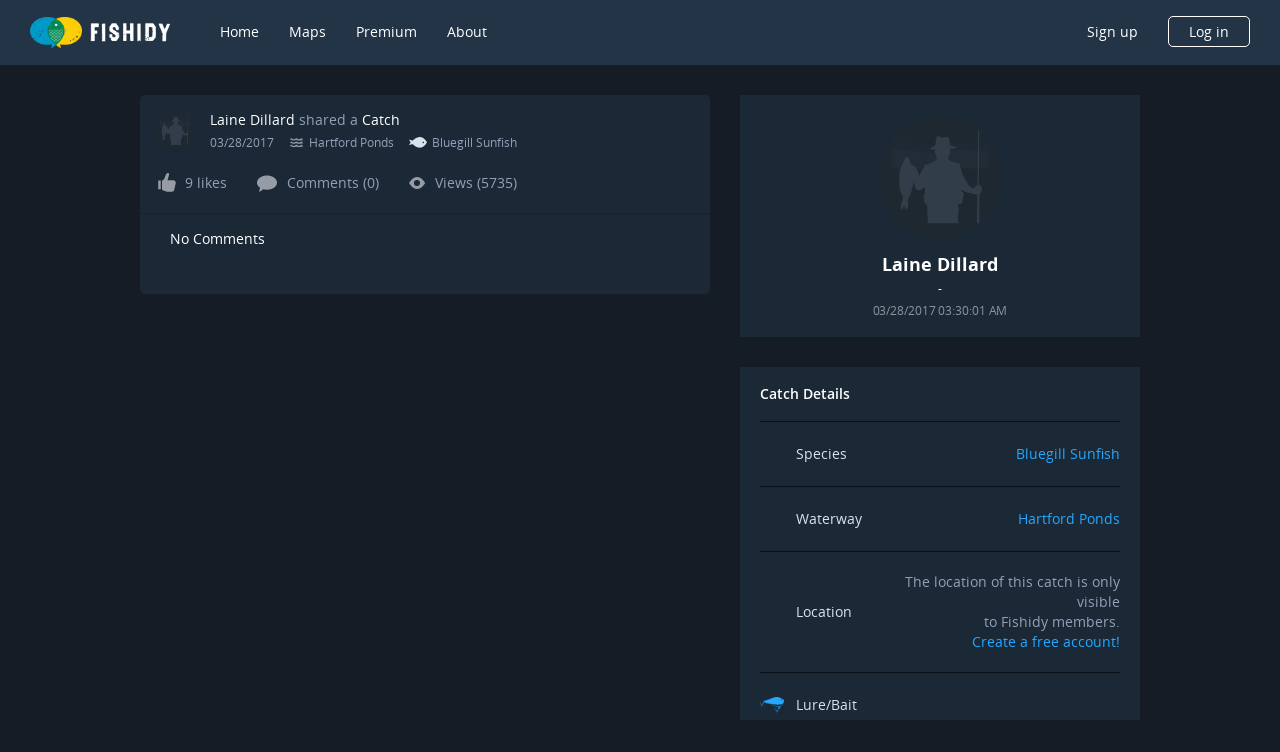

--- FILE ---
content_type: image/svg+xml
request_url: https://www.fishidy.com/assets/images/icons/views-icon.svg
body_size: 340
content:
<svg xmlns="http://www.w3.org/2000/svg" width="16" height="16" viewBox="0 0 16 16">
    <path fill="#969CA5" fill-rule="nonzero" d="M8.107 14C5.259 14 2.669 12.18.336 8.54a1 1 0 0 1 0-1.08C2.669 3.82 5.259 2 8.106 2c2.848 0 5.438 1.82 7.771 5.46a1 1 0 0 1 0 1.08C13.544 12.18 10.954 14 8.107 14zM8 11a3 3 0 1 0 0-6 3 3 0 0 0 0 6z"/>
</svg>
